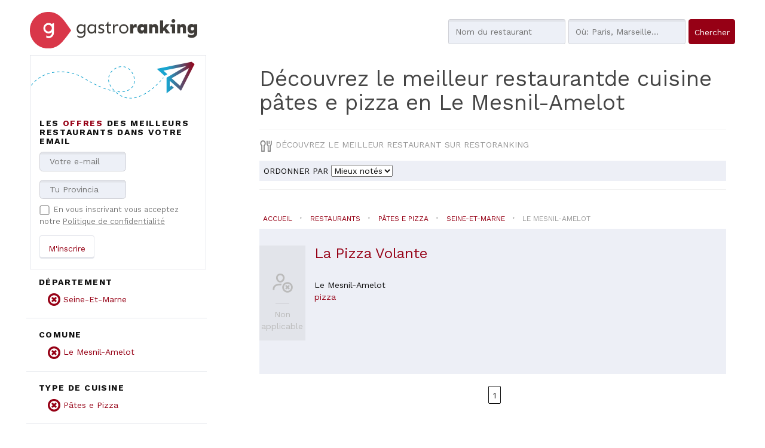

--- FILE ---
content_type: text/html; charset=utf-8
request_url: https://restoranking.fr/restaurants/pates-e-pizza/seine-et-marne/le-mesnil-amelot/
body_size: 10661
content:


<!DOCTYPE html>
<html lang="fr" xmlns="http://www.w3.org/1999/html">
  <head>
    
    
        <script>
        function listCookies(){
            console.log(Date());
            console.log(document.cookie);
        }
        function getCookie(name) {
            function escape(s) { return s.replace(/([.*+?\^$(){}|\[\]\/\\])/g, '\\$1'); }
            let match = document.cookie.match(RegExp('(?:^|;\\s*)' + escape(name) + '=([^;]*)'));
            return match ? match[1] : null;
        }
        function setCookie(name,value,days) {
            let expires = "";
            if (days) {
                let date = new Date();
                date.setTime(date.getTime() + (days*24*60*60*1000));
                expires = "; expires=" + date.toUTCString();
            }
            document.cookie = name + "=" + (value || "")  + expires + "; path=/";
        }
        let last_check = getCookie("last_check");
        if (!last_check) {
            let domain = document.domain;
            if ("localhost" !== domain) {
                domain = "." + domain;
            }
            if (getCookie("FCCDCF")) {
                document.cookie = "FCCDCF=; path=/; expires=Thu, 01 Jan 1970 00:00:00 UTC; domain=" + domain + ";";
            }
            let date_now = new Date();
            setCookie("last_check", date_now.getTime(), 365);
        }
        listCookies();
        </script>
      <script>(function(){/*
         Copyright The Closure Library Authors.
         SPDX-License-Identifier: Apache-2.0
        */
        'use strict';var g=function(a){var b=0;return function(){return b<a.length?{done:!1,value:a[b++]}:{done:!0}}},l=this||self,m=/^[\w+/_-]+[=]{0,2}$/,p=null,q=function(){},r=function(a){var b=typeof a;if("object"==b)if(a){if(a instanceof Array)return"array";if(a instanceof Object)return b;var c=Object.prototype.toString.call(a);if("[object Window]"==c)return"object";if("[object Array]"==c||"number"==typeof a.length&&"undefined"!=typeof a.splice&&"undefined"!=typeof a.propertyIsEnumerable&&!a.propertyIsEnumerable("splice"))return"array";
        if("[object Function]"==c||"undefined"!=typeof a.call&&"undefined"!=typeof a.propertyIsEnumerable&&!a.propertyIsEnumerable("call"))return"function"}else return"null";else if("function"==b&&"undefined"==typeof a.call)return"object";return b},u=function(a,b){function c(){}c.prototype=b.prototype;a.prototype=new c;a.prototype.constructor=a};var v=function(a,b){Object.defineProperty(l,a,{configurable:!1,get:function(){return b},set:q})};var y=function(a,b){this.b=a===w&&b||"";this.a=x},x={},w={};var aa=function(a,b){a.src=b instanceof y&&b.constructor===y&&b.a===x?b.b:"type_error:TrustedResourceUrl";if(null===p)b:{b=l.document;if((b=b.querySelector&&b.querySelector("script[nonce]"))&&(b=b.nonce||b.getAttribute("nonce"))&&m.test(b)){p=b;break b}p=""}b=p;b&&a.setAttribute("nonce",b)};var z=function(){return Math.floor(2147483648*Math.random()).toString(36)+Math.abs(Math.floor(2147483648*Math.random())^+new Date).toString(36)};var A=function(a,b){b=String(b);"application/xhtml+xml"===a.contentType&&(b=b.toLowerCase());return a.createElement(b)},B=function(a){this.a=a||l.document||document};B.prototype.appendChild=function(a,b){a.appendChild(b)};var C=function(a,b,c,d,e,f){try{var k=a.a,h=A(a.a,"SCRIPT");h.async=!0;aa(h,b);k.head.appendChild(h);h.addEventListener("load",function(){e();d&&k.head.removeChild(h)});h.addEventListener("error",function(){0<c?C(a,b,c-1,d,e,f):(d&&k.head.removeChild(h),f())})}catch(n){f()}};var ba=l.atob("aHR0cHM6Ly93d3cuZ3N0YXRpYy5jb20vaW1hZ2VzL2ljb25zL21hdGVyaWFsL3N5c3RlbS8xeC93YXJuaW5nX2FtYmVyXzI0ZHAucG5n"),ca=l.atob("WW91IGFyZSBzZWVpbmcgdGhpcyBtZXNzYWdlIGJlY2F1c2UgYWQgb3Igc2NyaXB0IGJsb2NraW5nIHNvZnR3YXJlIGlzIGludGVyZmVyaW5nIHdpdGggdGhpcyBwYWdlLg=="),da=l.atob("RGlzYWJsZSBhbnkgYWQgb3Igc2NyaXB0IGJsb2NraW5nIHNvZnR3YXJlLCB0aGVuIHJlbG9hZCB0aGlzIHBhZ2Uu"),ea=function(a,b,c){this.b=a;this.f=new B(this.b);this.a=null;this.c=[];this.g=!1;this.i=b;this.h=c},F=function(a){if(a.b.body&&!a.g){var b=
        function(){D(a);l.setTimeout(function(){return E(a,3)},50)};C(a.f,a.i,2,!0,function(){l[a.h]||b()},b);a.g=!0}},D=function(a){for(var b=G(1,5),c=0;c<b;c++){var d=H(a);a.b.body.appendChild(d);a.c.push(d)}b=H(a);b.style.bottom="0";b.style.left="0";b.style.position="fixed";b.style.width=G(100,110).toString()+"%";b.style.zIndex=G(2147483544,2147483644).toString();b.style["background-color"]=I(249,259,242,252,219,229);b.style["box-shadow"]="0 0 12px #888";b.style.color=I(0,10,0,10,0,10);b.style.display=
        "flex";b.style["justify-content"]="center";b.style["font-family"]="Roboto, Arial";c=H(a);c.style.width=G(80,85).toString()+"%";c.style.maxWidth=G(750,775).toString()+"px";c.style.margin="24px";c.style.display="flex";c.style["align-items"]="flex-start";c.style["justify-content"]="center";d=A(a.f.a,"IMG");d.className=z();d.src=ba;d.style.height="24px";d.style.width="24px";d.style["padding-right"]="16px";var e=H(a),f=H(a);f.style["font-weight"]="bold";f.textContent=ca;var k=H(a);k.textContent=da;J(a,
        e,f);J(a,e,k);J(a,c,d);J(a,c,e);J(a,b,c);a.a=b;a.b.body.appendChild(a.a);b=G(1,5);for(c=0;c<b;c++)d=H(a),a.b.body.appendChild(d),a.c.push(d)},J=function(a,b,c){for(var d=G(1,5),e=0;e<d;e++){var f=H(a);b.appendChild(f)}b.appendChild(c);c=G(1,5);for(d=0;d<c;d++)e=H(a),b.appendChild(e)},G=function(a,b){return Math.floor(a+Math.random()*(b-a))},I=function(a,b,c,d,e,f){return"rgb("+G(Math.max(a,0),Math.min(b,255)).toString()+","+G(Math.max(c,0),Math.min(d,255)).toString()+","+G(Math.max(e,0),Math.min(f,
        255)).toString()+")"},H=function(a){a=A(a.f.a,"DIV");a.className=z();return a},E=function(a,b){0>=b||null!=a.a&&0!=a.a.offsetHeight&&0!=a.a.offsetWidth||(fa(a),D(a),l.setTimeout(function(){return E(a,b-1)},50))},fa=function(a){var b=a.c;var c="undefined"!=typeof Symbol&&Symbol.iterator&&b[Symbol.iterator];b=c?c.call(b):{next:g(b)};for(c=b.next();!c.done;c=b.next())(c=c.value)&&c.parentNode&&c.parentNode.removeChild(c);a.c=[];(b=a.a)&&b.parentNode&&b.parentNode.removeChild(b);a.a=null};var ia=function(a,b,c,d,e){var f=ha(c),k=function(n){n.appendChild(f);l.setTimeout(function(){f?(0!==f.offsetHeight&&0!==f.offsetWidth?b():a(),f.parentNode&&f.parentNode.removeChild(f)):a()},d)},h=function(n){document.body?k(document.body):0<n?l.setTimeout(function(){h(n-1)},e):b()};h(3)},ha=function(a){var b=document.createElement("div");b.className=a;b.style.width="1px";b.style.height="1px";b.style.position="absolute";b.style.left="-10000px";b.style.top="-10000px";b.style.zIndex="-10000";return b};var K={},L=null;var M=function(){},N="function"==typeof Uint8Array,O=function(a,b){a.b=null;b||(b=[]);a.j=void 0;a.f=-1;a.a=b;a:{if(b=a.a.length){--b;var c=a.a[b];if(!(null===c||"object"!=typeof c||Array.isArray(c)||N&&c instanceof Uint8Array)){a.g=b-a.f;a.c=c;break a}}a.g=Number.MAX_VALUE}a.i={}},P=[],Q=function(a,b){if(b<a.g){b+=a.f;var c=a.a[b];return c===P?a.a[b]=[]:c}if(a.c)return c=a.c[b],c===P?a.c[b]=[]:c},R=function(a,b,c){a.b||(a.b={});if(!a.b[c]){var d=Q(a,c);d&&(a.b[c]=new b(d))}return a.b[c]};
        M.prototype.h=N?function(){var a=Uint8Array.prototype.toJSON;Uint8Array.prototype.toJSON=function(){var b;void 0===b&&(b=0);if(!L){L={};for(var c="ABCDEFGHIJKLMNOPQRSTUVWXYZabcdefghijklmnopqrstuvwxyz0123456789".split(""),d=["+/=","+/","-_=","-_.","-_"],e=0;5>e;e++){var f=c.concat(d[e].split(""));K[e]=f;for(var k=0;k<f.length;k++){var h=f[k];void 0===L[h]&&(L[h]=k)}}}b=K[b];c=[];for(d=0;d<this.length;d+=3){var n=this[d],t=(e=d+1<this.length)?this[d+1]:0;h=(f=d+2<this.length)?this[d+2]:0;k=n>>2;n=(n&
        3)<<4|t>>4;t=(t&15)<<2|h>>6;h&=63;f||(h=64,e||(t=64));c.push(b[k],b[n],b[t]||"",b[h]||"")}return c.join("")};try{return JSON.stringify(this.a&&this.a,S)}finally{Uint8Array.prototype.toJSON=a}}:function(){return JSON.stringify(this.a&&this.a,S)};var S=function(a,b){return"number"!==typeof b||!isNaN(b)&&Infinity!==b&&-Infinity!==b?b:String(b)};M.prototype.toString=function(){return this.a.toString()};var T=function(a){O(this,a)};u(T,M);var U=function(a){O(this,a)};u(U,M);var ja=function(a,b){this.c=new B(a);var c=R(b,T,5);c=new y(w,Q(c,4)||"");this.b=new ea(a,c,Q(b,4));this.a=b},ka=function(a,b,c,d){b=new T(b?JSON.parse(b):null);b=new y(w,Q(b,4)||"");C(a.c,b,3,!1,c,function(){ia(function(){F(a.b);d(!1)},function(){d(!0)},Q(a.a,2),Q(a.a,3),Q(a.a,1))})};var la=function(a,b){V(a,"internal_api_load_with_sb",function(c,d,e){ka(b,c,d,e)});V(a,"internal_api_sb",function(){F(b.b)})},V=function(a,b,c){a=l.btoa(a+b);v(a,c)},W=function(a,b,c){for(var d=[],e=2;e<arguments.length;++e)d[e-2]=arguments[e];e=l.btoa(a+b);e=l[e];if("function"==r(e))e.apply(null,d);else throw Error("API not exported.");};var X=function(a){O(this,a)};u(X,M);var Y=function(a){this.h=window;this.a=a;this.b=Q(this.a,1);this.f=R(this.a,T,2);this.g=R(this.a,U,3);this.c=!1};Y.prototype.start=function(){ma();var a=new ja(this.h.document,this.g);la(this.b,a);na(this)};
        var ma=function(){var a=function(){if(!l.frames.googlefcPresent)if(document.body){var b=document.createElement("iframe");b.style.display="none";b.style.width="0px";b.style.height="0px";b.style.border="none";b.style.zIndex="-1000";b.style.left="-1000px";b.style.top="-1000px";b.name="googlefcPresent";document.body.appendChild(b)}else l.setTimeout(a,5)};a()},na=function(a){var b=Date.now();W(a.b,"internal_api_load_with_sb",a.f.h(),function(){var c;var d=a.b,e=l[l.btoa(d+"loader_js")];if(e){e=l.atob(e);
        e=parseInt(e,10);d=l.btoa(d+"loader_js").split(".");var f=l;d[0]in f||"undefined"==typeof f.execScript||f.execScript("var "+d[0]);for(;d.length&&(c=d.shift());)d.length?f[c]&&f[c]!==Object.prototype[c]?f=f[c]:f=f[c]={}:f[c]=null;c=Math.abs(b-e);c=1728E5>c?0:c}else c=-1;0!=c&&(W(a.b,"internal_api_sb"),Z(a,Q(a.a,6)))},function(c){Z(a,c?Q(a.a,4):Q(a.a,5))})},Z=function(a,b){a.c||(a.c=!0,a=new l.XMLHttpRequest,a.open("GET",b,!0),a.send())};(function(a,b){l[a]=function(c){for(var d=[],e=0;e<arguments.length;++e)d[e-0]=arguments[e];l[a]=q;b.apply(null,d)}})("__d3lUW8vwsKlB__",function(a){"function"==typeof window.atob&&(a=window.atob(a),a=new X(a?JSON.parse(a):null),(new Y(a)).start())});}).call(this);
        window.__d3lUW8vwsKlB__("[base64]/[base64]");</script>
    
    
    <title>Les 1 Meilleurs Restaurantsde cuisine Pâtes e Pizza en Le Mesnil-Amelot dans notre ranking.</title>


    <meta charset="utf-8">
    <meta name="viewport" content="width=device-width">
    <meta name="description" content="Conocez les meilleurs restaurants de cuisine Pâtes e Pizza sur  Le Mesnil-Amelot en fonction des notes des utilisateurs et reservez au meilleur prix sur RestoRanking.">
    <meta name="author" content="">
    <link rel="shortcut icon" href="https://restoranking.fr/static/gastroranking/img/favicon.92bcf6540c45.ico" type="image/gif">
    <link rel="apple-touch-icon" href="https://restoranking.fr/static/gastroranking/img/apple-touch-icon-iphone-60x60.6c213b5acae6.png">
    <link rel="apple-touch-icon" sizes="60x60" href="https://restoranking.fr/static/gastroranking/img/apple-touch-icon-ipad-76x76.37bc4d1a7ae3.png">
    <link rel="apple-touch-icon" sizes="114x114" href="https://restoranking.fr/static/gastroranking/img/apple-touch-icon-iphone-retina-120x120.9a8e0c79ad7b.png">
    <link rel="apple-touch-icon" sizes="144x144" href="https://restoranking.fr/static/gastroranking/img/apple-touch-icon-ipad-retina-152x152.ae17bdcd4a8d.png">
    <meta property="og:url" content="https://restoranking.fr/restaurants/pates-e-pizza/seine-et-marne/le-mesnil-amelot/">
    
        <meta property="og:site_name" content="RestoRanking">
    
    
<meta property="og:description" content="Conocez les meilleurs restaurants de cuisine Pâtes e Pizza sur  Le Mesnil-Amelot en fonction des notes des utilisateurs et reservez au meilleur prix sur RestoRanking.">

    

<META NAME="ROBOTS" CONTENT="INDEX, FOLLOW">



<link rel="canonical" href="https://restoranking.fr/restaurants/pates-e-pizza/seine-et-marne/le-mesnil-amelot/">

    <!-- *************************************************************
       CSS
       ************************************************************-->
    <link href="/static/gastroranking/bootstrap/css/bootstrap.min.efef65db8249.css" rel="stylesheet">
    <link href="/static/gastroranking/css/uniform.default.644f2d653084.css" rel="stylesheet" media="screen">
    <link href="/static/gastroranking/css/main.661978e53511.css" rel="stylesheet">
    
    
<link href="/static/cookielaw/css/cookielaw.229999154899.css" rel="stylesheet" />


    <!-- *************************************************************
       JS
       ************************************************************-->
    
    <script type="text/javascript">
      var searchurl = '/restaurants/',
          g_longitude = false,
          g_latitude = false;
    </script>
    
        
        <script async src="//pagead2.googlesyndication.com/pagead/js/adsbygoogle.js"></script>
        
        <script>
          (adsbygoogle = window.adsbygoogle || []).push({
            google_ad_client: "ca-pub-3035107385096915",
            enable_page_level_ads: true
          });
        </script>
    

    
<meta property="og:title" content="Découvrez le meilleur restaurantde cuisine pâtes e pizza en Le Mesnil-Amelot">



<meta property="og:image" content="https://media-cdn.tripadvisor.com/media/photo-s/08/b6/88/a0/good-team.jpg" />


    
    
  </head>
  <body class="results fr" >
    
<!-- Google tag (gtag.js) -->
<script async src="https://www.googletagmanager.com/gtag/js?id=G-ENBC3W2RRV"></script>
<script>
  window.dataLayer = window.dataLayer || [];
  function gtag(){dataLayer.push(arguments);}
  gtag('js', new Date());

  gtag('config', 'G-ENBC3W2RRV');
</script>

    
    
    <header>
        
        <div class="container">
            <div class="row">
                <div class="col-md-4 col-sm-6 col-xs-8 nolpadding ">
                    <a href="/"><img id="header-logo" src="/static/gastroranking/img/logo_gastroranking.9387d26815bd.svg" alt="GastroRanking"/></a>
                </div>
                <div class="headerSearch col-md-11 col-sm-16 hidden-xs col-md-offset-1 col-sm-offset-1 nopadding">
                    <form method="GET" action="/restaurants/" id="header-search">
                        <div class="radioSelect">
                            <div class="restaurant checked">
                                <input type="radio" id="search-what-type-name" name="what_type" class="initialhide" value="name" checked>
                                <span class="check"></span>
                                <label for="search-what-type-name"> Restaurant</label>
                            </div>
                            <div >
                                <input type="radio" id="search-what-type-tag" name="what_type" class="initialhide" value="tag" >
                                <span class="check"></span>
                                <label for="search-what-type-tag"> Plat</label>
                            </div>
                        </div>
                        <input type="text" class="searchWhat"  id="search-what" name="what" value="" autocapitalize="off" autocomplete="off" autocorrect="off" placeholder="Nom du restaurant">
                        <input type="text" id="search-where" name="where" autocapitalize="off" autocomplete="off" autocorrect="off" value="" placeholder="Où: Paris, Marseille...">
                        <input type="hidden" id="price" name="price" value="">
                        <input type="submit" class="btn btn-blue" value="Chercher">
                    </form>
                </div>
            </div>
        </div>
        <div class="headerSearch visible-xs ">
            <nav role="navigation" class="navbar navbar-default">
            <div class="navbar-header">
                <button type="button" data-target="#navbarSearch" data-toggle="collapse" class="navbar-toggle">
                    <span class="sr-only">Toggle navigation</span>
                    <span class="text" title="Chercher">Chercher<i class="icon-search"></i></span>
                </button>
            </div>
            <div id="navbarSearch" class="collapse navbar-collapse">
            <form method="GET" action="/restaurants/" id="header-search-xs">
                <div class="radioSelect">
                    <div class="restaurant checked">
                        <input type="radio" id="search-what-type-name-xs" name="what_type" class="initialhide" value="name" checked>
                        <span class="check"></span>
                        <label for="search-what-type-name-xs"> Restaurant</label>
                    </div>
                    <div >
                        <input type="radio" id="search-what-type-tag-xs" name="what_type" class="initialhide" value="tag" >
                        <span class="check"></span>
                        <label for="search-what-type-tag-xs"> Plat</label>
                    </div>
                </div>
                <input type="text" class="searchWhat" id="search-what-xs" name="what" value="" placeholder="Nom du restaurant">
                <input type="text" id="search-where-xs" name="where" value="" placeholder="Où: Paris, Marseille...">
                <input type="hidden" id="price" name="price" value="">
                <input type="submit" class="btn btn-blue" value="Chercher">
            </form>
            </div>
            </nav>
        </div>
        
    </header>
    
    <div class="wrapper">
        <div class="container">
            <section class="row" id="content">
                
    <div class="col-md-4 col-sm-4 col-xs-16" id="left_side">
        
            

<div id="newsletter" class="row newsletter">
    <div class="img col-md-16 col-sm-16 col-xs-16">
        <img src="/static/gastroranking/img/newsletter1.ccd458a12182.svg" />
    </div>
    <h4 class="col-md-16">Les <b>offres</b> des meilleurs restaurants dans votre email</h4>
    <form action="." method="post" class="newsletterform">
        <input type='hidden' name='csrfmiddlewaretoken' value='2jm89NSPUxNcIInM0SUUuSztIfGWNy6Q' />
        <div class="col-md-10 col-sm-12  col-xs-16 fieldWrapper">
            <label class="hidden" for="id_email">Courriel</label>
            <input id="id_email" maxlength="254" name="email" placeholder="Votre e-mail" type="email" />
            
        </div>
        <div class="col-md-10 col-sm-12 col-xs-16 fieldWrapper voffset-1">
            <label class="hidden" for="id_province">Département</label>
            <input class="ajaxProvince" id="id_province" name="province" placeholder="Tu Provincia" type="text" />
            
        </div>
         <div class="col-md-16 col-xs-16 terms">
            <input type="checkbox" id="terms" name="terms"><label for ="terms">En vous inscrivant vous acceptez notre <a href="/politique-de-confidentialit%C3%A9/">Politique de confidentialité</a></label>
            <ul class="errorlist hidden"><li>Doit accepter les termes et conditions</li></ul>
        </div>
        <div class="col-md-16 col-sm-16 col-xs-16 voffset-1">
            <input class="btn btn-white" name="newsletter" type="submit" value="M'inscrire" />
        </div>
    </form>
    
</div>
        
        

<nav role="navigation" class="navbar navbar-default">
    <!-- Brand and toggle get grouped for better mobile display -->
    <div class="navbar-header menubutton">
        <button type="button" data-target="#navbarCollapse" data-toggle="showhide" class="navbar-toggle collapsed">
            <span class="sr-only">Toggle navigation</span>
            <span class="icon-bar"></span>
            <span class="icon-bar"></span>
            <span class="icon-bar"></span>
    </div>
    <div id="navbarCollapse" class="showhide navbar-collapse">
        <div class="menucontent">
            <div class="location-search">
                
                    <a id="locationSearch" class="btn btn-red locationSearch hidden" href="/restaurants/pates-e-pizza/">Restaurants proches</a>
                
            </div>
            <div id="form-provinces">
                <h4>Département</h4>
                <ul data-type="Département">
                    
                        <li class="selected">                    
                            <a href="/restaurants/pates-e-pizza/"
                               data-name="delete Seine-Et-Marne">
                                <i class="icon-delete"></i>
                            </a>
                            <span>Seine-Et-Marne</span>
                        </li>
                    
                </ul>
                
            </div>
            <hr class="sep"/>
            <div id="form-cities">
                <h4>Comune</h4>
                <ul data-type="Comune">
                    
                        
                            <li class="selected">
                            
                            <a href="/restaurants/pates-e-pizza/seine-et-marne/"
                               data-name="delete Le Mesnil-Amelot">
                                <i class="icon-delete"></i>
                            </a>
                            <span>Le Mesnil-Amelot</span>
                            </li>
                        
                    
                </ul>
                
            </div>
            
            <hr class="sep"/>
            <div id="form-categories">
                <h4>type de cuisine</h4>
                <ul data-type="type de cuisine">
                    
                        <li class="selected">
                            <a href="/restaurants/seine-et-marne/le-mesnil-amelot/"
                               data-name="delete Pâtes e Pizza">
                                <i class="icon-delete"></i>
                            </a>
                            <span>Pâtes e Pizza</span>
                        </li>
                    
                </ul>
                
            </div>
            <hr class="sep"/>
            <div id="form-prices">
                <h4>Prix</h4>
                <ul data-type="Prix">
                
                        
                
                </ul>
            </div>
            
        </div>
    </div>
</nav>
<form action="." method="GET" id="filter-form">
    
    
    
    
        <input type="text" class="hidden" name="what_type" id="what_type" value="name"/>
    

    <input type="text" class="hidden" name="by_location" id="by-location" value="False" />

    <input type="text" name="order" id="search-order" value="-current_tsm_rank_value"
           class="hidden">
    <input name="takeaway" id="takeaway" type="checkbox"  class="hidden">
    <input name="delivery" id="delivery" type="checkbox"  class="hidden">
    <input name="terraza" id="outdoor" type="checkbox"  class="hidden">
</form>
        <!-- search_left -->
        
    </div>
    <div class="col-md-11 col-md-offset-1 col-sm-11 col-sm-offset-1 col-xs-16" id="main_content">
        <h1 class="contentTitle">Découvrez le meilleur restaurantde cuisine pâtes e pizza en Le Mesnil-Amelot</h1>
        
        <div class="hl_row">
            <p class="searchInfo upper nopadding"><i class="icon-spoon"></i> Découvrez le meilleur restaurant sur RestoRanking</p>
            
            <div id="order-by" class="col-xs-16 nopadding"><span class="upper">Ordonner par</span>
                <select>
                    <option class="option current_tsm_rank_value" value="-current_tsm_rank_value"
                    selected>Mieux notés</option>
                    


                </select>
                <a class="btn btn-red locationSearch visible-xs" href="/restaurants/pates-e-pizza/">Restaurants proches</a>

                
            </div>
            <div class="visualClear"></div>
        </div>

        
<div class="breadcrumb row" itemscope itemtype="https://schema.org/BreadcrumbList">

    <span class="breadcrumb-lead hidden">Vous êtes ici:</span>

    <div itemprop="itemListElement" itemscope itemtype="https://schema.org/ListItem" class="inline">
        <a title="Retourner au départ" href="/" class="breadcrumb-home"
           itemprop="item">
            <span itemprop="name">Accueil</span>
        </a>
        <meta itemprop="position" content="1" />
    </div>
    <i class="icon icon-separator"></i>
    <div itemprop="itemListElement" itemscope itemtype="https://schema.org/ListItem" class="inline">
        <a title="Aller à restaurants" href="/restaurants/" class="link" itemprop="item">
            <span itemprop="name">Restaurants</span>
        </a>
        <meta itemprop="position" content="2" />
    </div>
    
        <i class="icon icon-separator"></i>
        <div itemprop="itemListElement" itemscope itemtype="https://schema.org/ListItem" class="inline">
            <a title="Aller à Pâtes e Pizza" href="/restaurants/pates-e-pizza/" class="link"
               itemprop="item">
                <span itemprop="name">Pâtes e Pizza</span>
            </a>
            <meta itemprop="position" content="3" />
        </div>
    
        <i class="icon icon-separator"></i>
        <div itemprop="itemListElement" itemscope itemtype="https://schema.org/ListItem" class="inline">
            <a title="Aller à Seine-Et-Marne" href="/restaurants/pates-e-pizza/seine-et-marne/" class="link"
               itemprop="item">
                <span itemprop="name">Seine-Et-Marne</span>
            </a>
            <meta itemprop="position" content="4" />
        </div>
    
        <i class="icon icon-separator"></i>
        <div itemprop="itemListElement" itemscope itemtype="https://schema.org/ListItem" class="inline">
            <a title="Aller à Le Mesnil-Amelot" href="" class="disabled"
               itemprop="item">
                <span itemprop="name">Le Mesnil-Amelot</span>
            </a>
            <meta itemprop="position" content="5" />
        </div>
    
</div>

        <div class="searchResults">
        
            
                <div class="resultItem item-131555 notRanking ">
                    
                    
                    <table class="visible-xs">
                        <tr>
                            <td class="grInfo centerText">
                                
                                    <i class="icon-user-no"></i>
                                    <hr/>
                                    <span class="norank">Non applicable</span>
                                
                            </td>
                            <td class="itemImage">
                                <a href="/r/la-pizza-volante_131555/" title="La Pizza Volante">
                                    <img data-src="https://media-cdn.tripadvisor.com/media/photo-s/08/b6/88/a0/good-team.jpg" class="lazyload" alt="" title="La Pizza Volante">
                                </a>
                            </td>
                        </tr>
                    </table>
                    <div class="col-md-7 col-sm-13  hidden-xs nopadding itemImage">
                        <a href="/r/la-pizza-volante_131555/" title="La Pizza Volante">
                            <img data-src="https://media-cdn.tripadvisor.com/media/photo-s/08/b6/88/a0/good-team.jpg" class="lazyload" alt="" title="La Pizza Volante">
                        </a>
                    </div>
                    
                    <div class="grInfo centerText col-sm-3 hidden-xs">
                        
                            <i class="icon-user-no"></i>
                            <hr/>
                            <span class="norank">Non applicable</span>
                        
                    </div>

                    <div class="col-md-7 col-sm-16 col-xs-16 norpadding">
                        <h3  class="restaurantName"><a href="/r/la-pizza-volante_131555/" title="La Pizza Volante">La Pizza Volante</a></h3>
                        
                            


    
    

                            <br>
                        
                        
                            
                            
                                
                                <span class="locationCity info">Le Mesnil-Amelot</span>
                            
                        
                        
                        


    

                        
                            
                        
                        <div class="visualClear tags">
                        <a class="tag" href="?what=pizza&amp;what_type=tag">pizza</a>
                        </div>
                    </div>
                </div>
                <hr class="col-md-14 col-sm-14 col-md-offset-2 col-sm-offset-2"/>
            
        
        </div>
        <!-- search_bottom -->
        
        <ins class="adsbygoogle visible-xs gr_responsive_add"
             style="display:block"
             data-ad-client="ca-pub-3035107385096915"
             data-ad-slot="9461480383"
             data-ad-format="auto"></ins>
        
        
<div class="pager centerText">
   

   
   
      
         <span class="current" data-value="numero">1</span>
      
   
   
   
</div>
        
        <div id="subscribe-form-responsive" class="row initialhide">
           <h4 class="col-md-12 "><span class="fa fa-envelope-o"></span> S'inscrire à notre Newsletter</h4>
            <form action="." method="post">
                <input type='hidden' name='csrfmiddlewaretoken' value='2jm89NSPUxNcIInM0SUUuSztIfGWNy6Q' />
                <div class="col-xs-6 fieldWrapper">
                    <label class="hidden" for="id_email">Courriel</label>
                    <input id="id_email" maxlength="254" name="email" placeholder="Votre e-mail" type="email" />
                    
                </div>

                <div class="col-xs-6 fieldWrapper">
                    <label class="hidden" for="id_province">Département</label>
                    <input class="ajaxProvince" id="id_province" name="province" placeholder="Tu Provincia" type="text" />
                    
                </div>
                <div class="col-xs-12 terms">
                    <input type="checkbox" id="terms" name="terms"><label for ="terms">En cliquant sur le bouton "M'inscrire", vous acceptez notre  <a href="/politique-de-confidentialit%C3%A9/">politique de confidentialité</a></label>
                    
                </div>
                <div class="col-xs-12">
                    <input class="btn btn-blue upper" type="submit" value="M'inscrire" />
                </div>

            </form>
        </div>
    </div>

            </section>
        </div>
    </div>
    
    
    
    
    <footer>
        <div class="container">
            <div class="row  centerText">
            <a id="footer-logo" href="/"><img src="/static/gastroranking/img/logo_gastroranking_inv.64e0de8e5d4b.svg" alt="GastroRanking"/></a>
            </div>
            
            <div class="row trow">
                <div class="col-md-4 col-sm-4 col-xs-16">
                    <h4 class="upper">A propos de RestoRanking</h4>
                    
                    <a href="https://restoranking.fr/qui-sommes-nous/" title="Qui sommes nous">Qui sommes nous</a>
                    <a href="https://restoranking.fr/politique-de-confidentialit%C3%A9/" title="Confidentialité">Confidentialité</a>
                    <a href="https://restoranking.fr/termes-et-conditions/" title="Termes et conditions">Termes et conditions</a>
                    <a href="https://restoranking.fr/politique-de-confidentialit%C3%A9/" title="Politique des cookies">Politique des cookies</a>
                    
                </div>
                <div class="col-md-4 col-sm-4 col-xs-16">
                    <h4 class="upper">Services</h4>
                    
    
                    <a href="https://restoranking.fr/suggerer-restaurant/" title="Votre restaurant sur RestoRanking">Votre restaurant sur RestoRanking</a>
                    <a href="https://restoranking.fr/comment-fonctionne-restoranking/" title="Comment fonctionne RestoRanking?">Comment fonctionne RestoRanking?</a>
                    <h4 class="upper">Autres Pays</h4>
                    
    <a href="https://restaurantranking.de/">Allemagne</a>
    <a href="https://gastroranking.dk/">Danemark</a>
    <a href="https://gastroranking.es/">Espagne</a>
<!--    <a href="https://gastroranking.us/">États Unis</a>-->
    <a href="https://gastroranking.ie/">Irlande</a>
    <a href="https://gastroranking.it/">Italie</a>
    <a href="https://gastroranking.mx/">Mexique</a>
    <a href="https://gastroranking.pt/">Portugal</a>
    <a href="https://gastroranking.co.uk/">Royaume-Uni</a>
    <a href="https://gastroranking.ch/">Suisse</a>

<!--    <a href="https://gastroranking.co/">Colombie</a>-->

                </div>
                <div class="col-md-4 col-sm-4 col-xs-16">
                    <h4 class="upper">Contact</h4>
                    
                    <a href="https://restoranking.fr/contact/" title="Nous contacter">Contactez-nous</a>
                    <a target="_blank" href="https://www.facebook.com/gastroranking" class="facebook" title="Facebook"><i class="icon-social-facebook"></i> Facebook</a>
                    <a target="_blank" href="https://instagram.com/gastroranking.pro/" class="instagram" title="Instagram"><i class="icon-social-instagram"></i> instagram</a>
                    
                </div>
                <div id="footer-form" class="col-md-4 col-sm-4 col-xs-16">
                    <h4 class="upper">les meilleures offres de restaurants dans votre email</h4>
                    <form action="." method="post" class="newsletterform">
                        <input type='hidden' name='csrfmiddlewaretoken' value='2jm89NSPUxNcIInM0SUUuSztIfGWNy6Q' />
                        <div class="col-md-8 col-sm-16  col-xs-16 fieldWrapper voffset-1">
                            <label class="hidden" for="id_email">Courriel</label>
                            <input id="id_email" maxlength="254" name="email" placeholder="Votre e-mail" type="email" />
                            
                        </div>
                        <div class="col-md-8 col-sm-16 col-xs-16 fieldWrapper voffset-1">
                            <label class="hidden" for="id_province">Département</label>
                            <input class="ajaxProvince" id="id_province" name="province" placeholder="Tu Provincia" type="text" />
                            
                        </div>
                        <input type="hidden" name="footerform" value="footer">
                        <div class="col-md-16 col-sm-12 col-xs-16 nopadding voffset-1">
                            <input class="btn btn-white" name="newsletter" type="submit" value="M'inscrire" />
                        </div>
                        <div class="col-md-16 col-xs-16 terms nopadding">
                            
                            <input type="checkbox" id="terms" name="terms"> <label for="terms" class="terms">En vous inscrivant vous acceptez notre 
<a href="/politique-de-confidentialit%C3%A9/">Politique de confidentialité</a></label>
                            <ul class="errorlist hidden">
                                <li>Doit accepter les termes et conditions</li>
                            </ul>
                        </div>
                    </form>
                    
                </div>
            </div>

            <div class="row centerText copyright">
                Copyright © - GastroRanking 2025
                
            </div>
        </div>
        
        
    </footer>
    
    <link href='https://fonts.googleapis.com/css?family=Work+Sans:400,700' rel='stylesheet' type='text/css'>
    <link href="/static/jquery-ui-1.12.1.custom/jquery-ui.min.a6816c6c6e80.css" rel="stylesheet">
    <script type="text/javascript" charset="utf-8">
        var ajax_location_search_url = "/ajax_location_search";
        var ajax_what_search_url = "/ajax_what_search";
    </script>
    <script type="text/javascript" src="/static/jquery/jquery-1.10.2.min.628072e7212d.js"></script>
    <script type="text/javascript" src="/static/jquery-ui-1.12.1.custom/jquery-ui.min.a6e895ff5fb8.js"></script>
    <script type="text/javascript" src="/static/gastroranking/bootstrap/js/bootstrap.min.d43631f60af5.js"></script>
    <script type="text/javascript" src="/static/js/jquery.popupWindow.min.6732278ce755.js" charset="utf-8"></script>
    <script type="text/javascript" src="/static/gastroranking/js/gastroranking.min.6ac6e29aa852.js"></script>
    <script type="text/javascript" src="/jsi18n/"></script>
    
    
    
    <script>
        $(document).ready(function () {
            $('.gr_responsive_add').each(function () {
                if ($(this).css("display") === "none") {
                    $(this).remove();
                }
            });
            (adsbygoogle = window.adsbygoogle || []).push({});
        });
    </script>
    
    <div id="customdialog">
        <div class="customdialog-wrapper">
            <div class="dialogclose"></div>
            <div class="customdialog-content">
                <div>
                <span class="close"><i class="glyphicon glyphicon-remove"></i></span>
                
                </div>
            </div>
        </div>
    </div>
    <div id="nolocationdialog" class="dialogWrapper">
        <div class="customdialog-wrapper">
            <div class="dialogclose"></div>
            <div class="customdialog-content">
                <div>
                <span class="close"><i class="glyphicon glyphicon-remove"></i></span>
                <p class="infotext">Su navegador no esta funcionalidad</p>
                </div>
            </div>
        </div>
    </div>
    
    
    
    <script src="https://restoranking.fr/static/gastroranking/js/lazysizes.min.b4f12228db79.js" async></script>
    <script src="/static/gastroranking/js/jquery.uniform.min.2842654782a7.js"></script>
    <script type="text/javascript">
        $(document).ready(function () {
            $("select").uniform();
            resizeMenu();
            $(window).resize(function(){
                resizeMenu();
            });
            $( "#left_side #navbarCollapse" ).bind( "click", function(e) {
                if (e.target !== this){
                    // not click outside menu, so do not close it
                    return;
                }
                $( "#left_side #navbarCollapse .closebutton button").click();
            });
        });
    </script>
    
    <script async src="//pagead2.googlesyndication.com/pagead/js/adsbygoogle.js"></script>
    

  </body>
    
</html>


--- FILE ---
content_type: text/html; charset=utf-8
request_url: https://www.google.com/recaptcha/api2/aframe
body_size: 264
content:
<!DOCTYPE HTML><html><head><meta http-equiv="content-type" content="text/html; charset=UTF-8"></head><body><script nonce="jdLN2aMcFAm6_x2Tdj9o8w">/** Anti-fraud and anti-abuse applications only. See google.com/recaptcha */ try{var clients={'sodar':'https://pagead2.googlesyndication.com/pagead/sodar?'};window.addEventListener("message",function(a){try{if(a.source===window.parent){var b=JSON.parse(a.data);var c=clients[b['id']];if(c){var d=document.createElement('img');d.src=c+b['params']+'&rc='+(localStorage.getItem("rc::a")?sessionStorage.getItem("rc::b"):"");window.document.body.appendChild(d);sessionStorage.setItem("rc::e",parseInt(sessionStorage.getItem("rc::e")||0)+1);localStorage.setItem("rc::h",'1762717630846');}}}catch(b){}});window.parent.postMessage("_grecaptcha_ready", "*");}catch(b){}</script></body></html>

--- FILE ---
content_type: text/css
request_url: https://restoranking.fr/static/cookielaw/css/cookielaw.229999154899.css
body_size: 86
content:
#CookielawBanner{background:#fff;padding:15px 0;position:relative;z-index:999}#CookielawBanner .container{position:relative}#CookielawBanner #CookielawCross{background:url("../img/close.430c9a621518.png") no-repeat 0 0;cursor:pointer;display:block;position:absolute;top:0;right:0;width:15px;height:15px}

--- FILE ---
content_type: image/svg+xml
request_url: https://restoranking.fr/static/gastroranking/img/newsletter1.ccd458a12182.svg
body_size: 1198
content:
<?xml version="1.0" encoding="utf-8"?>
<!-- Generator: Adobe Illustrator 19.2.0, SVG Export Plug-In . SVG Version: 6.00 Build 0)  -->
<svg version="1.1" id="Capa_1" xmlns="http://www.w3.org/2000/svg" xmlns:xlink="http://www.w3.org/1999/xlink" x="0px" y="0px"
	 viewBox="0 0 280.7 96" style="enable-background:new 0 0 280.7 96;" xml:space="preserve">
<style type="text/css">
	.st0{fill:url(#SVGID_1_);}
	.st1{fill:none;stroke:#19A5D0;stroke-miterlimit:10;}
	.st2{fill:none;stroke:#19A5D0;stroke-miterlimit:10;stroke-dasharray:4.0119,4.0119;}
</style>
<linearGradient id="SVGID_1_" gradientUnits="userSpaceOnUse" x1="216.4818" y1="28.826" x2="277.4674" y2="28.826">
	<stop  offset="0.2814" style="stop-color:#19A5D0"/>
	<stop  offset="1" style="stop-color:#960015"/>
</linearGradient>
<path class="st0" d="M255.5,50.2l21.9-43.2l-4.8-3.7l-56.2,11.4l12.6,11.4l4.5-2.7l-6.4-5.8l37.2-7.5L232.2,29v25.3l11.6-9.1
	l-3.8-3.4l-2.7,2.2V34L255.5,50.2z M268.5,13.5L254,42.1L240.3,30L268.5,13.5z"/>
<g>
	<g>
		<g>
			<path class="st1" d="M227.1,28.9c0,0-0.4,0.6-1.3,1.5"/>
			<path class="st2" d="M223.2,33.5c-12.4,13.6-51.4,50.5-80.3,10.5c-16.5-22.8,17.9-45.3,32.5-25c15,20.8-2.2,56.1-76.7,10.8
				C56.9,4.4-8.1,26.5,7.1,89.1"/>
			<path class="st1" d="M7.6,91.1C7.8,91.7,8,92.4,8.2,93"/>
		</g>
	</g>
</g>
</svg>


--- FILE ---
content_type: application/javascript; charset=utf-8
request_url: https://fundingchoicesmessages.google.com/f/AGSKWxU4XAEtfRUtNgweFl3o02bMihW7OYYWqZQ9zrdIY3kS5skHyudlvx37n5k1Fl4v2Ix5T_9BDS_8cxae5na_TAwNx4CuCWastebs-s04zNO2Mr46h8NtvwZlrPnZJA1Nmd6pPdIUSpQmH_Y4-rq1sg0n-GNi0js4pCu1ZchA1hT0S6YhpqfmNYNja_Vy/_/cutead./480x030_/ad-format..com/advs-/promotions/ads.
body_size: -1283
content:
window['0c351515-50c9-4a88-a579-c847e737ed78'] = true;